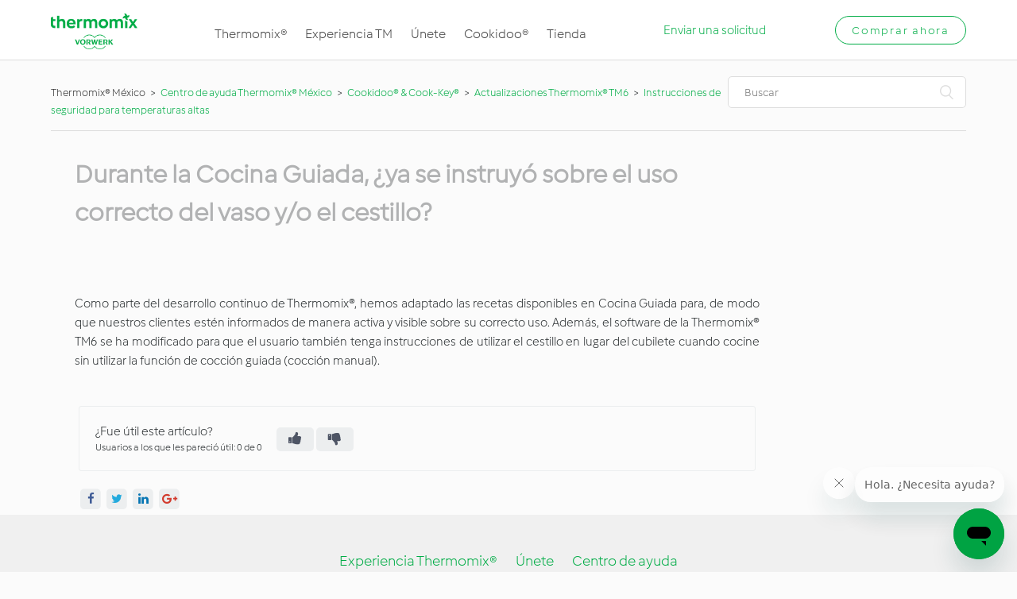

--- FILE ---
content_type: text/html; charset=utf-8
request_url: https://servicio.thermomix.mx/hc/es-419/articles/8889386807059-Durante-la-Cocina-Guiada-ya-se-instruy%C3%B3-sobre-el-uso-correcto-del-vaso-y-o-el-cestillo
body_size: 4383
content:
<!DOCTYPE html>
<html dir="ltr" lang="es-419">
<head>
  <meta charset="utf-8" />
  <!-- v26840 -->


  <title>Durante la Cocina Guiada, ¿ya se  instruyó sobre el uso correcto del vaso y/o el cestillo? &ndash; Thermomix® México</title>

  <meta name="csrf-param" content="authenticity_token">
<meta name="csrf-token" content="">

  <meta name="description" content="Como parte del desarrollo continuo de Thermomix®, hemos adaptado las recetas disponibles en Cocina Guiada para, de modo que nuestros..." /><meta property="og:image" content="https://servicio.thermomix.mx/hc/theming_assets/01KBNAD8FQNY42GX3BENV0BM3Y" />
<meta property="og:type" content="website" />
<meta property="og:site_name" content="Thermomix® México" />
<meta property="og:title" content="Durante la Cocina Guiada, ¿ya se  instruyó sobre el uso correcto del vaso y/o el cestillo?" />
<meta property="og:description" content=" 
Como parte del desarrollo continuo de Thermomix®, hemos adaptado las recetas disponibles en Cocina Guiada para, de modo que nuestros clientes estén informados de manera activa y visible sobre su ..." />
<meta property="og:url" content="https://servicio.thermomix.mx/hc/es-419/articles/8889386807059-Durante-la-Cocina-Guiada-ya-se-instruy%C3%B3-sobre-el-uso-correcto-del-vaso-y-o-el-cestillo" />
<link rel="canonical" href="https://servicio.thermomix.mx/hc/es-419/articles/8889386807059-Durante-la-Cocina-Guiada-ya-se-instruy%C3%B3-sobre-el-uso-correcto-del-vaso-y-o-el-cestillo">
<link rel="alternate" hreflang="es-419" href="https://servicio.thermomix.mx/hc/es-419/articles/8889386807059-Durante-la-Cocina-Guiada-ya-se-instruy%C3%B3-sobre-el-uso-correcto-del-vaso-y-o-el-cestillo">
<link rel="alternate" hreflang="x-default" href="https://servicio.thermomix.mx/hc/es-419/articles/8889386807059-Durante-la-Cocina-Guiada-ya-se-instruy%C3%B3-sobre-el-uso-correcto-del-vaso-y-o-el-cestillo">

  <link rel="stylesheet" href="//static.zdassets.com/hc/assets/application-f34d73e002337ab267a13449ad9d7955.css" media="all" id="stylesheet" />
    <!-- Entypo pictograms by Daniel Bruce — www.entypo.com -->
    <link rel="stylesheet" href="//static.zdassets.com/hc/assets/theming_v1_support-e05586b61178dcde2a13a3d323525a18.css" media="all" />
  <link rel="stylesheet" type="text/css" href="/hc/theming_assets/9059722/360001601214/style.css?digest=47098669801363">

  <link rel="icon" type="image/x-icon" href="/hc/theming_assets/01KBNAD8FQNY42GX3BENV0BM3Y">

    <script src="//static.zdassets.com/hc/assets/jquery-ed472032c65bb4295993684c673d706a.js"></script>
    <script async src="https://www.googletagmanager.com/gtag/js?id=G-Z36WFFZ45V"></script>
<script>
  window.dataLayer = window.dataLayer || [];
  function gtag(){dataLayer.push(arguments);}
  gtag('js', new Date());
  gtag('config', 'G-Z36WFFZ45V');
</script>


  <meta content="width=device-width, initial-scale=1.0, maximum-scale=1.0, user-scalable=0" name="viewport" />
<link rel="stylesheet" href="https://stackpath.bootstrapcdn.com/font-awesome/4.7.0/css/font-awesome.min.css">
  <script type="text/javascript" src="/hc/theming_assets/9059722/360001601214/script.js?digest=47098669801363"></script>
</head>
<body class="">
  
  
  

  <div class="header-wrapper">
    <header class="header">
        <div class="logo">
            <a title="Inicio" href="/hc/es-419">
            <img src="/hc/theming_assets/01KBNAD8FQNY42GX3BENV0BM3Y" alt="Logotipo">
            </a>
        </div>


        <div class="nav-wrapper">
            <div class="icon-menu iconmenunew"> Menú</div>
            <nav class="user-nav" id="user-nav">
                <a class="tmhl" href="https://thermomix.mx/">Thermomix®</a>
                <a class="tmhl" href="https://thermomix.mx/experiencia-culinaria-thermomix/">Experiencia TM</a>
                <a class="tmhl" href="https://thermomix.mx/unete-al-equipo/">Únete</a>
                <a class="tmhl" href="https://cookidoo.mx/foundation/es-MX">Cookidoo®</a>
                <a href="https://shop.thermomix.mx//">Tienda</a>
        </nav>
        </div>             
              <a class="submit-a-request" href="/hc/es-419/requests/new">Enviar una solicitud</a>  
      
        <a href="https://thermomix.mx/experiencia-culinaria-thermomix/" class="btnOutline-green">Comprar ahora </a>
      </div>

 
 
</header>
</div>

  <main role="main">
    <div class="container-divider"></div>
<div class="container">
  <nav class="sub-nav">
    <ol class="breadcrumbs">
  
    <li title="Thermomix® México">
      
        <a href="/hc/es-419">Thermomix® México</a>
      
    </li>
  
    <li title="Centro de ayuda Thermomix® México ">
      
        <a href="/hc/es-419/categories/360002774973-Centro-de-ayuda-Thermomix-M%C3%A9xico">Centro de ayuda Thermomix® México </a>
      
    </li>
  
    <li title="Cookidoo® &amp; Cook-Key®">
      
        <a href="/hc/es-419/sections/360006533433-Cookidoo-Cook-Key">Cookidoo® &amp; Cook-Key®</a>
      
    </li>
  
    <li title="Actualizaciones Thermomix® TM6">
      
        <a href="/hc/es-419/sections/360010484554-Actualizaciones-Thermomix-TM6">Actualizaciones Thermomix® TM6</a>
      
    </li>
  
    <li title="Instrucciones de seguridad para temperaturas altas ">
      
        <a href="/hc/es-419/sections/8888187765011-Instrucciones-de-seguridad-para-temperaturas-altas">Instrucciones de seguridad para temperaturas altas </a>
      
    </li>
  
</ol>

    <form role="search" class="search" data-search="" action="/hc/es-419/search" accept-charset="UTF-8" method="get"><input type="hidden" name="utf8" value="&#x2713;" autocomplete="off" /><input type="hidden" name="category" id="category" value="360002774973" autocomplete="off" />
<input type="search" name="query" id="query" placeholder="Buscar" aria-label="Buscar" /></form>
  </nav>

  <div class="article-container single-article" id="article-container">
    

    <article class="article">
      <header class="article-header">
        <h1 title="Durante la Cocina Guiada, ¿ya se  instruyó sobre el uso correcto del vaso y/o el cestillo?" class="article-title">
          Durante la Cocina Guiada, ¿ya se  instruyó sobre el uso correcto del vaso y/o el cestillo?
          
        </h1>
      </header>

      <section class="article-info">
        <div class="article-content">
          <div class="article-body"><p>&nbsp;</p>
<p class="wysiwyg-text-align-justify">Como parte del desarrollo continuo de Thermomix®, hemos adaptado las recetas disponibles en Cocina Guiada para, de modo que nuestros clientes estén informados de manera activa y visible sobre su correcto uso. Además, el software de la Thermomix® TM6 se ha modificado para que el usuario también tenga instrucciones de utilizar el cestillo en lugar del cubilete cuando cocine sin utilizar la función de cocción guiada (cocción manual).</p></div>

          <div class="article-attachments">
            <ul class="attachments">
              
            </ul>
          </div>
        </div>
      </section>

      <footer>
        <div class="article-footer">
          
          <div class="article-votes-wrapper">
           
          <div class="article-votes">
            <div class="article-votes-text-wrapper">
            <span class="article-votes-question">¿Fue útil este artículo?</span>
             <span>
              <small class="article-votes-count">
              <span class="article-vote-label">Usuarios a los que les pareció útil: 0 de 0</span>
            </small>
              </span>
            </div>
            <div class="article-votes-controls" role='radiogroup'>
              <a class="vote-btn article-vote article-vote-up" data-auth-action="signin" aria-selected="false" role="radio" rel="nofollow" title="Sí" href="https://vorwerkmexico.zendesk.com/access?brand_id=360001601214&amp;return_to=https%3A%2F%2Fservicio.thermomix.mx%2Fhc%2Fes-419%2Farticles%2F8889386807059-Durante-la-Cocina-Guiada-ya-se-instruy%25C3%25B3-sobre-el-uso-correcto-del-vaso-y-o-el-cestillo"></a>
              <a class="vote-btn article-vote article-vote-down" data-auth-action="signin" aria-selected="false" role="radio" rel="nofollow" title="No" href="https://vorwerkmexico.zendesk.com/access?brand_id=360001601214&amp;return_to=https%3A%2F%2Fservicio.thermomix.mx%2Fhc%2Fes-419%2Farticles%2F8889386807059-Durante-la-Cocina-Guiada-ya-se-instruy%25C3%25B3-sobre-el-uso-correcto-del-vaso-y-o-el-cestillo"></a>
            </div>
           
          </div>
        
          
          </div>
          <div class="article-share">
            <a href="https://www.facebook.com/share.php?title=Durante la Cocina Guiada, ¿ya se  instruyó sobre el uso correcto del vaso y/o el cestillo?&u=https://demohelpcenter.zendesk.com/hc/es-419/articles/8889386807059-Durante-la-Cocina-Guiada-ya-se-instruy%C3%B3-sobre-el-uso-correcto-del-vaso-y-o-el-cestillo">
            <span class="fa-stack"><i class="fa fa-square fa-stack-2x"></i><i class="fa fa-facebook fa-stack-1x fa-inverse"></i></span></a>
            <a href="https://twitter.com/share?text=Durante la Cocina Guiada, ¿ya se  instruyó sobre el uso correcto del vaso y/o el cestillo?&url=https://demohelpcenter.zendesk.com/hc/es-419/articles/8889386807059-Durante-la-Cocina-Guiada-ya-se-instruy%C3%B3-sobre-el-uso-correcto-del-vaso-y-o-el-cestillo">
              <span class="fa-stack"><i class="fa fa-square fa-stack-2x"></i><i class="fa fa-twitter fa-stack-1x fa-inverse"></i></span></a>
            <a href="https://www.linkedin.com/shareArticle?mini=true&source=Thermomix® México&title=Durante la Cocina Guiada, ¿ya se  instruyó sobre el uso correcto del vaso y/o el cestillo?&url=https://demohelpcenter.zendesk.com/hc/es-419/articles/8889386807059-Durante-la-Cocina-Guiada-ya-se-instruy%C3%B3-sobre-el-uso-correcto-del-vaso-y-o-el-cestillo">
            <span class="fa-stack"><i class="fa fa-square fa-stack-2x"></i><i class="fa fa-linkedin fa-stack-1x fa-inverse"></i></span></a>
            <a href="https://plus.google.com/share??url=https://demohelpcenter.zendesk.com/hc/es-419/articles/8889386807059-Durante-la-Cocina-Guiada-ya-se-instruy%C3%B3-sobre-el-uso-correcto-del-vaso-y-o-el-cestillo">
            <span class="fa-stack"><i class="fa fa-square fa-stack-2x"></i><i class="fa fa-google-plus fa-stack-1x fa-inverse"></i></span></a>
           </div>
          
        </div>
       

   
        <div class="article-return-to-top">
          <a href="#article-container">Regresar al inicio<span class="icon-arrow-up"></span></a>
        </div>
      </footer>

   
  </div>
</div>
  </main>

   <footer class="footer">
  <div class="footer-inner" align="center">
    					<div class="bottommenu">
                <div class="menufooter"  style="text-align:center">
									<a href="https://thermomix.mx/experiencia-culinaria-thermomix/">Experiencia Thermomix®</a>
                  <a href="https://thermomix.mx/unete-al-equipo/">Únete</a>
                  <a href="#">Centro de ayuda</a>
                  
	</div>						
                <div class="footerextrainfo" style="text-align:center">
                  <p>Contacta nuestro Centro de Servicio a Clientes</p>
                  <p>Lunes a Viernes de 9:00 a 18:00 hrs GMT-6</p>					
									<p class="phonenum">800 200 1121</p>
					</div>
    <div class="footer-language-selector">
      
    </div>
  </footer>


  <!-- / -->

  
  <script src="//static.zdassets.com/hc/assets/es-419.13893ddcb35ae3eb78a7.js"></script>
  

  <script type="text/javascript">
  /*

    Greetings sourcecode lurker!

    This is for internal Zendesk and legacy usage,
    we don't support or guarantee any of these values
    so please don't build stuff on top of them.

  */

  HelpCenter = {};
  HelpCenter.account = {"subdomain":"vorwerkmexico","environment":"production","name":"Thermomix® México "};
  HelpCenter.user = {"identifier":"da39a3ee5e6b4b0d3255bfef95601890afd80709","email":null,"name":"","role":"anonymous","avatar_url":"https://assets.zendesk.com/hc/assets/default_avatar.png","is_admin":false,"organizations":[],"groups":[]};
  HelpCenter.internal = {"asset_url":"//static.zdassets.com/hc/assets/","web_widget_asset_composer_url":"https://static.zdassets.com/ekr/snippet.js","current_session":{"locale":"es-419","csrf_token":null,"shared_csrf_token":null},"usage_tracking":{"event":"article_viewed","data":"[base64]","url":"https://servicio.thermomix.mx/hc/activity"},"current_record_id":"8889386807059","current_record_url":"/hc/es-419/articles/8889386807059-Durante-la-Cocina-Guiada-ya-se-instruy%C3%B3-sobre-el-uso-correcto-del-vaso-y-o-el-cestillo","current_record_title":"Durante la Cocina Guiada, ¿ya se  instruyó sobre el uso correcto del vaso y/o el cestillo?","current_text_direction":"ltr","current_brand_id":360001601214,"current_brand_name":"Servicio a Clientes Thermomix® México","current_brand_url":"https://vorwerkmexico.zendesk.com","current_brand_active":true,"current_path":"/hc/es-419/articles/8889386807059-Durante-la-Cocina-Guiada-ya-se-instruy%C3%B3-sobre-el-uso-correcto-del-vaso-y-o-el-cestillo","show_autocomplete_breadcrumbs":true,"user_info_changing_enabled":false,"has_user_profiles_enabled":true,"has_end_user_attachments":true,"user_aliases_enabled":false,"has_anonymous_kb_voting":false,"has_multi_language_help_center":true,"show_at_mentions":false,"embeddables_config":{"embeddables_web_widget":true,"embeddables_help_center_auth_enabled":false,"embeddables_connect_ipms":false},"answer_bot_subdomain":"static","gather_plan_state":"subscribed","has_article_verification":true,"has_gather":true,"has_ckeditor":false,"has_community_enabled":false,"has_community_badges":true,"has_community_post_content_tagging":false,"has_gather_content_tags":true,"has_guide_content_tags":true,"has_user_segments":true,"has_answer_bot_web_form_enabled":false,"has_garden_modals":false,"theming_cookie_key":"hc-da39a3ee5e6b4b0d3255bfef95601890afd80709-2-preview","is_preview":false,"has_search_settings_in_plan":true,"theming_api_version":1,"theming_settings":{"brand_color":"rgba(0, 172, 70, 1)","brand_text_color":"rgba(254, 255, 254, 1)","text_color":"rgba(35, 40, 42, 1)","link_color":"rgba(0, 172, 70, 1)","background_color":"rgba(255, 255, 255, 1)","heading_font":"-apple-system, BlinkMacSystemFont, 'Segoe UI', Helvetica, Arial, sans-serif","text_font":"-apple-system, BlinkMacSystemFont, 'Segoe UI', Helvetica, Arial, sans-serif","logo":"/hc/theming_assets/01KBNAD8FQNY42GX3BENV0BM3Y","favicon":"/hc/theming_assets/01KBNAD8FQNY42GX3BENV0BM3Y","homepage_background_image":"/hc/theming_assets/01KBNAD92SZ1N96NX87BE75EBW","community_background_image":"/hc/theming_assets/01K8XRJK9FZT5R2N83HPKF0BFQ","community_image":"/hc/theming_assets/01K8XRJK9FZT5R2N83HPKF0BFQ","show_generative_answers":false},"has_pci_credit_card_custom_field":true,"help_center_restricted":false,"is_assuming_someone_else":false,"flash_messages":[],"user_photo_editing_enabled":true,"user_preferred_locale":"es-mx","base_locale":"es","login_url":"https://vorwerkmexico.zendesk.com/access?brand_id=360001601214\u0026return_to=https%3A%2F%2Fservicio.thermomix.mx%2Fhc%2Fes-419%2Farticles%2F8889386807059-Durante-la-Cocina-Guiada-ya-se-instruy%25C3%25B3-sobre-el-uso-correcto-del-vaso-y-o-el-cestillo","has_alternate_templates":true,"has_custom_statuses_enabled":true,"has_hc_generative_answers_setting_enabled":true,"has_generative_search_with_zgpt_enabled":false,"has_suggested_initial_questions_enabled":false,"has_guide_service_catalog":true,"has_service_catalog_search_poc":false,"has_service_catalog_itam":false,"has_csat_reverse_2_scale_in_mobile":false,"has_knowledge_navigation":false,"has_unified_navigation":false,"has_unified_navigation_eap_access":false,"has_csat_bet365_branding":false,"version":"v26840","dev_mode":false};
</script>

  
  <script src="//static.zdassets.com/hc/assets/moment-3b62525bdab669b7b17d1a9d8b5d46b4.js"></script>
  <script src="//static.zdassets.com/hc/assets/hc_enduser-be182e02d9d03985cf4f06a89a977e3d.js"></script>
  
  
</body>
</html>

--- FILE ---
content_type: text/css; charset=utf-8
request_url: https://servicio.thermomix.mx/hc/theming_assets/9059722/360001601214/style.css?digest=47098669801363
body_size: 15796
content:
@charset "UTF-8";select,textarea{width:100%;outline:0}.btnOutline-green,.button,[role=button]{cursor:pointer;display:inline-block;text-align:center}.blocks-list,ul{list-style:none}*,.blocks-item,input{box-sizing:border-box}.vote a,input,select,textarea{outline:0}.article-meta,.form-field textarea,.status-label,.user-avatar{vertical-align:middle}.comment-body,.post-content{font-family:-apple-system, BlinkMacSystemFont, 'Segoe UI', Helvetica, Arial, sans-serif;line-height:1.6}.comment-body,.profile-activity-description,.profile-contribution,.profile-header .basic-info,.profile-header .description{-moz-hyphens:auto;-ms-hyphens:auto;-webkit-hyphens:auto;word-break:break-word}#couldntfind,#getintouch{background:#f2faf5;padding:60px 0}#couldntfind a,#user #user-name:hover,.striped-list-title:active,.striped-list-title:focus,.striped-list-title:hover,a:active,a:focus,a:hover{text-decoration:underline}@font-face{font-family:VorwerkBold;src:url("/hc/theming_assets/01KBNAD7F3CYEC10K3KE7RVFT4") format("woff");font-weight:400}@font-face{font-family:VorwerkRegular;src:url("/hc/theming_assets/01KBNAD7G9KRXSN4YCHX2QN4NX") format("woff");font-weight:400}@font-face{font-family:VorwerkLight;src:url("/hc/theming_assets/01KBNAD7C4XE5ZYM0DKR46132K") format("woff");font-weight:400}body{background-color:#fbfbfb;color:rgba(35, 40, 42, 1);font-family:VorwerkLight,Roboto,-apple-system, BlinkMacSystemFont, 'Segoe UI', Helvetica, Arial, sans-serif;font-size:15px;font-weight:400;line-height:1.5;-webkit-font-smoothing:antialiased}h1,h2,h3,h4,h5,h6{font-family:VorwerkLight,Roboto,-apple-system, BlinkMacSystemFont, 'Segoe UI', Helvetica, Arial, sans-serif;font-weight:400;margin-top:0}h1{font-size:32px}h2{font-size:22px}h3{font-size:18px;font-weight:600}.recent-activity-item-parent,h4{font-size:16px}a{color:rgba(0, 172, 70, 1);text-decoration:none}input,textarea{color:#000;font-size:14px}input{font-weight:300;max-width:100%;transition:border .12s ease-in-out}.form-field input:focus,.form-field input[type=text]:focus,.request-main .form-field.comment-ccs>ul[data-hc-focus=true],input:focus,select:focus,textarea:focus{border:1px solid}.button-large[disabled],.status-label-closed,input[disabled],input[type=submit][disabled]{background-color:#ddd}select{-webkit-appearance:none;-moz-appearance:none;background:url(/hc/theming_assets/01KBNAD7B2R4NEYS707EXHYRY4) right 10px center no-repeat #fff;border:1px solid #ddd;border-radius:4px;padding:8px 30px 8px 10px;color:#555}select::-ms-expand{display:none}textarea{border:1px solid #ddd;border-radius:2px;resize:vertical;padding:10px}.container,.error-page{max-width:1160px;margin:0 auto;padding:0 5%}.container-divider{border-top:1px solid #ddd;margin-bottom:20px}ul{margin:0;padding:0}.dropdown-toggle::after{color:inherit}.btnOutline-green{letter-spacing:.125em;padding:7px 20px 6px;font-size:14px;-webkit-transition:.3s;transition:.3s;box-shadow:0 -2px 0 transparent;border-radius:50px;text-decoration:none;border:1px solid}.btnOutline-green:hover{color:#fff;text-shadow:0 0 2px rgba(0,0,0,.1);text-decoration:none}.button,[role=button]{border:1px solid;border-radius:4px;color:rgba(0, 172, 70, 1);font-size:12px;line-height:2.34;margin:0;padding:0 20px;transition:background-color .12s ease-in-out,border-color .12s ease-in-out,color .15s ease-in-out;user-select:none;white-space:nowrap;width:100%;-webkit-touch-callout:none}.article-list-item a:active,.article-list-item a:focus,.article-list-item a:hover,.article-vote:active,.article-vote:focus,.button::after,.comment-attachments a,.comment-callout a,.homepage-promoted-articles .promoted-articles-item a:active,.homepage-promoted-articles .promoted-articles-item a:focus,.homepage-promoted-articles .promoted-articles-item a:hover,.search-result-meta-count::before,.search-result-votes::before,.share a:hover::before,.single-article .related-articles ul li a:hover,.vote-down:hover::before,.vote-up:hover::before,.vote-voted::before,[role=button]::after,table.my-activities-table .striped-list-title{color:rgba(0, 172, 70, 1)}.article-unsubscribe,.button:active,.button:focus,.button:hover,.button[aria-selected=true],.sidenav-item.current-article,.sidenav-item:hover,[role=button]:active,[role=button]:focus,[role=button]:hover,[role=button][aria-selected=true]{background-color:rgba(0, 172, 70, 1);color:rgba(254, 255, 254, 1);text-decoration:none}.article-unsubscribe:hover,.button[aria-selected=true]:active,.button[aria-selected=true]:focus,.button[aria-selected=true]:hover,.community-follow [role=button][aria-selected=true]:hover,[role=button][aria-selected=true]:active,[role=button][aria-selected=true]:focus,[role=button][aria-selected=true]:hover{background-color:darken(rgba(0, 172, 70, 1),20%);border-color:darken(rgba(0, 172, 70, 1),20%)}.button[data-disabled],[role=button][data-disabled]{cursor:default}.button-large,input[type=submit]{background-color:rgba(0, 172, 70, 1);border:0;border-radius:4px;color:rgba(254, 255, 254, 1);font-size:14px;font-weight:400;line-height:2.72;min-width:190px;padding:0 1.9286em;height:48px}.button-secondary,.form-field input{border:1px solid #ddd}.button-secondary,.form footer a,.form-field p,.table th,.table th a{color:lighten(rgba(35, 40, 42, 1),20%)}.button-large:active,.button-large:focus,.button-large:hover,.pri-button:hover,input[type=submit]:active,input[type=submit]:focus,input[type=submit]:hover{background-color:#0a853b}.button-secondary:active,.button-secondary:focus,.button-secondary:hover{color:rgba(35, 40, 42, 1);border:1px solid #ddd;background-color:darken(rgba(255, 255, 255, 1),3%)}.table{width:100%;table-layout:fixed}.table th,.table th a{font-size:13px;font-weight:300;text-align:left}[dir=rtl] .table th,[dir=rtl] .table th a{text-align:right}.table tr{border-bottom:1px solid #ddd;display:block;padding:20px 0}.article-content .accordion-content h1.selected+.csc-textpic-text,.meta-group,.request-main .comment-ccs,.request-main .comment-fields.shown,.request-main .comment-form-controls,.requests .requests-table-info,.requests .requests-table-meta,.requests-table-toolbar .request-filter,.subscriptions-table td:last-child,.table td{display:block}.form{max-width:650px}.form-field~.form-field,.profile-activity-list{margin-top:25px}.form-field label{display:block;font-size:13px;margin-bottom:5px}.form-field input{border-radius:4px;padding:10px;width:100%}.form-field input[type=text]{border:1px solid #ddd;border-radius:4px}.form-field input[type=checkbox]{width:auto}.form-field .nesty-input{border-radius:4px;height:40px;line-height:40px;outline:0;vertical-align:middle}.form-field .nesty-input:focus{border:1px solid;text-decoration:none}.form-field input[type=checkbox]+label{margin:0 0 0 10px}.form-field.required>label::after{content:"*";color:red;margin-left:2px}.form-field p{font-size:12px;margin:5px 0}[data-loading=true] input,[data-loading=true] textarea{background:url(/hc/theming_assets/01KBNAD7E7PDS56NCN4CQMGAN9) 99% 50%/16px 16px no-repeat}.form footer{margin-top:40px;padding-top:30px}.form footer a{cursor:pointer;margin-right:15px}.form .suggestion-list,.requests-table-toolbar .request-filter-label{font-size:13px;margin-top:30px}.form .suggestion-list label{border-bottom:1px solid #ddd;display:block;padding-bottom:5px}.form .suggestion-list li{padding:10px 0}.article-body a:visited,.comment-body a:visited,.form .suggestion-list li a:visited,.post-body a:visited,.striped-list-title:visited{color:darken(rgba(0, 172, 70, 1),20%)}.header{max-width:1160px;margin:0 auto;padding:0 5%;position:relative;align-items:center;display:flex;height:75px;justify-content:space-between}.logo img{max-height:45px;margin-top:10px}.user-nav{display:inline-block;position:absolute;white-space:nowrap}.user-nav[aria-expanded=true]{background-color:#fff;box-shadow:0 0 4px 0 rgba(0,0,0,.15),0 4px 10px 0 rgba(0,0,0,.1);border:1px solid #ddd;right:0;left:0;top:71px;z-index:1}.collapsible-sidebar-title::after,.hero-inner,.search::before{top:50%;transform:translateY(-50%)}.user-nav[aria-expanded=true]>a{display:block;margin:20px}.nav-wrapper a{border:0 solid #fff;color:rgba(0, 172, 70, 1);display:none;font-size:16px!important;width:auto;text-decoration:none;border-bottom:3px;padding:10px 10px 0;height:100%;color:#444}.breadcrumbs li,.footer a,.footer-language-selector,.no-activities,.upload-dropzone span{color:lighten(rgba(35, 40, 42, 1),20%)}.my-activities-sub-nav li[aria-selected=true],.nav-wrapper a:hover{border-color:rgba(0, 172, 70, 1)}[dir=rtl] .nav-wrapper a{padding:0 0 0 20px}.nav-wrapper a:active,.nav-wrapper a:focus,.nav-wrapper a:hover{background-color:transparent;color:rgba(0, 172, 70, 1);text-decoration:none;border-style:solid}#getintouch a,.comment-mark-as-solved,.nav-wrapper a.login,.pagination *,.recent-activity-item-comment::before,.request-details .request-collaborators,.share a,.share li,.user-info{display:inline-block}.nav-wrapper .icon-menu{display:inline-block;margin-right:10px;color:rgba(0, 172, 70, 1)}[dir=rtl] .comment-avatar,[dir=rtl] .nav-wrapper .icon-menu,[dir=rtl] .profile-activity-header .user-avatar,[dir=rtl] .profile-avatar,[dir=rtl] .profile-stats .stat-label{margin-left:10px;margin-right:0}#article-comments ul.comment-list,.article-content .accordion-content h1:not(selected)+.csc-textpic-text,.comment-ccs,.my-activities-table thead,.request-main .comment-fields,.request-main .comment-show-container.hidden,.request-main .request-submit-comment,.request-main input#mark_as_solved,.requests .requests-table thead,.section-subscribe .dropdown-toggle::after,.striped-list-count-item:last-child::after,.user-info .dropdown-toggle::after{display:none}.avatar,.postfooter li,.user-avatar{display:inline-block}.user-info>[role=button]{border:0;color:rgba(0, 172, 70, 1);min-width:0;padding:0;white-space:nowrap}.user-info>[role=button]:hover{color:rgba(0, 172, 70, 1);background-color:transparent}.user-info>[role=button]::after{color:rgba(0, 172, 70, 1);padding-right:15px}[dir=rtl] .user-info>[role=button]::after{padding-left:15px;padding-right:0}#user #user-name{display:none;font-size:14px}.user-avatar{height:25px;width:25px;border-radius:50%}.avatar{position:relative}.avatar img{height:40px;width:40px}.avatar .icon-agent::before{background-color:rgba(0, 172, 70, 1);border:2px solid #fff;border-radius:50%;bottom:-4px;color:rgba(254, 255, 254, 1);content:"\1F464";font-size:14px;height:14px;line-height:14px;position:absolute;right:-2px;text-align:center;width:14px}[dir=rtl] .search::before,form.search::before{right:15px;left:auto}.copyright,.cwimg,[dir=rtl] .comment-sorter{float:left}.cwi{float:left;padding:6px 10px;font-size:10px}.postfooter,.requests-table-toolbar+.requests-search-info+.requests{margin-top:20px}.postfooter li{float:left;padding:0 16px}.footer{border-top:1px solid #ddd;background-color:#f0f0f0}.bottommenu{width:50%;margin:0 auto}.footer .menufooter{font-size:18px;margin-top:15px}.footer .menufooter a{color:rgba(0, 172, 70, 1);padding:10px}.footer .menufooter a:hover{color:gray;text-decoration:underline}.footer-inner{max-width:1160px;margin:0 auto;padding:0 5%;display:flex;justify-content:space-between}@media (min-width:1160px){.container,.error-page,.header{padding:0;width:90%}.footer-inner{padding:30px 0 0;width:90%}}.footer-language-selector{display:inline-block;font-weight:300}.breadcrumbs{margin:0 0 15px;padding:0}.cat-hero,.hero,.search-hero{background-size:cover;padding:0 20px;width:100%;text-align:center}.breadcrumbs li{display:inline;font-weight:300;font-size:13px;max-width:450px;overflow:hidden;text-overflow:ellipsis}.breadcrumbs li+li::before{content:">";margin:0 4px}.breadcrumbs li a:visited{color:rgba(0, 172, 70, 1)}.requests .requests-table .requests-link,.search{position:relative}.search input[type=search]{border:1px solid #ddd;box-sizing:border-box;color:#999;height:40px;-webkit-appearance:none;width:100%}[dir=rtl] .search input[type=search]{padding-right:40px;padding-left:20px}.search input[type=search]:focus{border:1px solid;color:#555}.search::before{background-color:#fff;color:#ddd;content:"\1F50D";font-size:18px;position:absolute;left:15px}.article-vote:hover,.blocks-item:active,.blocks-item:focus,.blocks-item:hover,.community-follow [role=button]:hover,.pagination-current,.status-label-featured,.status-label-official,.status-label-pinned{background-color:rgba(0, 172, 70, 1)}.search-full input[type=search]{border:1px solid #fff}.hero{background-position:top center;height:400px}.cat-hero{background-position:center;height:300px}.search-hero{background-position:top center;height:400px;margin-bottom:20px!important}@media (min-width:300px){.hero{background-image:url(/hc/theming_assets/01K8XR9ATP6M5KA7M43MQQ669N)}.cat-hero{background-image:url(/hc/theming_assets/01K8XR9ATP6M5KA7M43MQQ669N)}.search-hero{background-image:url(/hc/theming_assets/01KBNAD6YN3M03RB8VGWARQYAX)}}@media (min-width:500px){.hero{background-image:url(/hc/theming_assets/01K8XR9ATP6M5KA7M43MQQ669N)}.cat-hero{background-image:url(/hc/theming_assets/01K8XR9ATP6M5KA7M43MQQ669N)}.search-hero{background-image:url(/hc/theming_assets/01KBNAD7FW8DJ0D575Y3HM21CV)}}.hero-inner{position:relative;max-width:610px;margin:0 auto}.page-header{display:flex;flex-direction:column;flex-wrap:wrap;justify-content:space-between;margin:10px 0}.page-header .section-subscribe{flex-shrink:0;margin-bottom:10px}.page-header h1{flex-grow:1;margin-bottom:10px}.page-header-description{font-style:italic;font-weight:300;margin:0 0 30px;word-break:break-word}.article-title .icon-lock::before,.page-header .icon-lock::before{content:"\1F512";font-size:20px;position:relative;left:-5px;vertical-align:baseline}.sub-nav{display:flex;flex-direction:column;justify-content:space-between;margin-bottom:30px;min-height:50px;padding-bottom:15px}.sub-nav input[type=search]::after{font-size:15px}.blocks-list{display:flex;flex-wrap:wrap;justify-content:flex-start;padding:0}.blocks-item{border:1px solid;border-radius:4px;color:rgba(0, 172, 70, 1);display:flex;flex:1 0 340px;flex-direction:column;justify-content:center;margin:0 0 30px;max-width:100%;text-align:center}.blocks-item:active *,.blocks-item:focus *,.blocks-item:hover *{color:rgba(254, 255, 254, 1);text-decoration:none}.blocks-item-internal{background-color:transparent;border:1px solid #ddd}.blocks-item-internal .icon-lock::before{content:"\1F512";font-size:15px;bottom:5px;position:relative}.blocks-item-internal a,.collapsible-nav-list li[aria-selected=true] a,.section-tree-title a{color:rgba(35, 40, 42, 1)}.blocks-item-link{color:rgba(0, 172, 70, 1);padding:20px 30px}.article-comment-count:hover,.article-return-to-top a:focus,.article-return-to-top a:hover,.blocks-item-link:active,.blocks-item-link:focus,.blocks-item-link:hover,.post-comment-count:hover,.share a:hover,.status-label:active,.status-label:focus,.status-label:hover,.vote a:active,.vote a:focus,.vote a:hover{text-decoration:none}.article-body>p:last-child,.attachments .attachment-item:last-child,.blocks-item-title,.community-header h4,.single-article .article-header h1{margin-bottom:0}.blocks-item-description{font-weight:300;margin:0}.blocks-item-description:not(:empty),.comment .status-label:not(.status-label-official),.comment-attachments,.comment-ccs+textarea,.post-to-community,.profile-stats-activity .stat:first-child{margin-top:10px}.request-breadcrumbs,.section{margin-bottom:40px}.recent-activity-header,.section h2{margin-bottom:10px;text-align:center}.promoted-articles{display:flex;flex-direction:column;flex-wrap:wrap}.article,.comment-meta,.promoted-articles-item{flex:1 0 auto}.my-activities-table td:last-child,.my-activities-table th:last-child,.promoted-articles-item:nth-child(3n){padding-right:0}.promoted-articles-item a{border-bottom:1px solid #ddd;color:rgba(35, 40, 42, 1);display:block;padding:15px 0}.promoted-articles-item:last-child a,.request-details:last-child{border:0}.community,.status-label-pending{text-align:center}.community-image{min-height:300px;background-image:url(/hc/theming_assets/01K8XRJK9FZT5R2N83HPKF0BFQ);background-position:center;background-repeat:no-repeat;max-width:100%}.activity,.community{border-top:1px solid #ddd;padding:30px 0}.not-article .article,.recent-activity-list,.striped-list{padding:0}.recent-activity-item{border-bottom:1px solid #ddd;overflow:auto;padding:20px 0}.recent-activity-item-link,.recent-activity-item-parent{margin:6px 0;color:rgba(35, 40, 42, 1);display:inline-block;width:100%}.recent-activity-item-link{font-size:14px;font-weight:300}.recent-activity-item-meta{margin:15px 0 0;float:none}.recent-activity-item-comment,.recent-activity-item-time{color:lighten(rgba(35, 40, 42, 1),20%);display:inline-block;font-size:13px;font-weight:300}.recent-activity-item-comment{padding-left:5px}[dir=rtl] .recent-activity-item-comment{padding:0 5px 0 0}.recent-activity-item-comment span::before{color:rgba(0, 172, 70, 1);content:"\1F4AC";display:inline-block;font-size:15px;padding-right:3px}[dir=rtl] .recent-activity-item-comment span::before{padding-left:3px}.recent-activity-controls{padding-top:15px}.category-container,.section-container{display:flex;justify-content:flex-end}@media (min-width:1024px){body>main{min-height:65vh}.table td,.table th{padding:20px 30px}.hero{background-image:url(/hc/theming_assets/01K8XR9ATP6M5KA7M43MQQ669N)}.cat-hero{background-image:url(/hc/theming_assets/01K8XR9ATP6M5KA7M43MQQ669N)}.search-hero{background-image:url(/hc/theming_assets/01K8XR9ATP6M5KA7M43MQQ669N)}.page-header-description{flex-basis:100%}.promoted-articles{flex-direction:row}.promoted-articles-item{flex:0 0 auto;width:32%}[dir=rtl] .promoted-articles-item{padding:0 0 0 30px}.promoted-articles-item:last-child a{border-bottom:1px solid #ddd}.category-content{flex:0 0 80%}}.request-container,.search-results,.section-tree{display:flex;flex-direction:column;flex-wrap:wrap;justify-content:space-between}.section-tree .section{flex:initial}.section-tree .icon-lock::before{vertical-align:baseline}.section-tree .see-all-articles{padding:5px 12px;margin-right:20px;border:1px solid #009a3d;border-radius:5px;color:#009a3d}.section-tree .see-all-articles:hover{padding:5px 12px;margin-right:20px;border:1px solid #087034;border-radius:5px;color:#087034;background:#fff;text-decoration:none}.article-list-item{width:50%;flex-basis:400px;flex-grow:1;margin-right:20px;padding:5px 0}.article-list-item a{vertical-align:top}.article-list-item img.thumb{float:left;margin-right:10px}.icon-star::before{color:rgba(0, 172, 70, 1);font-size:18px}.category-content,.search-results-column,.section-content{flex:1}.article-container,.collapsible-nav-list,.post-container{display:flex;flex-direction:column}.article-header{align-items:flex-start;display:flex;flex-direction:column;flex-wrap:wrap;justify-content:space-between;margin-bottom:40px;margin-top:20px}.article-author{margin-bottom:10px}.article [role=button]{flex-shrink:0;width:100%}.article-info{max-width:100%}.article-meta{display:inline-block;margin-left:10px}.article-body img,.comment-body img,.post-body img{height:auto;max-width:100%}.article-body ol,.article-body ul,.comment-body ol,.comment-body ul,.post-body ol,.post-body ul{padding-left:20px;list-style-position:outside;margin:20px 0 20px 20px}[dir=rtl] .article-body ol,[dir=rtl] .article-body ul,[dir=rtl] .comment-body ol,[dir=rtl] .comment-body ul,[dir=rtl] .post-body ol,[dir=rtl] .post-body ul{padding-right:20px;padding-left:0;margin-left:0;margin-right:20px}.article-body li>ol,.article-body li>ul,.article-body ol>ol,.article-body ol>ul,.article-body ul>ol,.article-body ul>ul,.article-relatives>:last-child,.comment-body li>ol,.comment-body li>ul,.comment-body ol>ol,.comment-body ol>ul,.comment-body ul>ol,.comment-body ul>ul,.post-body li>ol,.post-body li>ul,.post-body ol>ol,.post-body ol>ul,.post-body ul>ol,.post-body ul>ul,.profile-header .basic-info .name,.search-result-breadcrumbs{margin:0}.article-body ul,.comment-body ul,.post-body ul{list-style-type:disc}.article-body code,.comment-body code,.post-body code{background:darken(rgba(255, 255, 255, 1),3%);border:1px solid #ddd;border-radius:3px;padding:0 5px;margin:0 2px}.article-body pre,.comment-body pre,.post-body pre{background:darken(rgba(255, 255, 255, 1),3%);border:1px solid #ddd;border-radius:3px;padding:10px 15px;overflow:auto;white-space:pre}.article-body blockquote,.comment-body blockquote,.post-body blockquote{border-left:1px solid #ddd;color:lighten(rgba(35, 40, 42, 1),20%);font-style:italic;padding:0 15px}.article-content{line-height:1.6;margin:40px 0;word-wrap:break-word}.article-content td{border:1px solid #666;padding:5px}.article-content .accordion-content h1:before{content:"â–¶";font-size:11px;line-height:20px;display:block;position:absolute;width:20px;height:20px;left:6px}.article-content .accordion-content h1.selected:before{content:"â–¼";font-size:14px}.article-content .accordion-content h1{position:relative;font-size:18px;line-height:20px;font-weight:bolder;padding:5px 5px 5px 20px;border-radius:5px;background-color:#eee;cursor:pointer;box-shadow:1px 1px 2px #999}.article-content .accordion-content h1:hover{background-color:#fff;box-shadow:1px 1px 1px #eee}.article-content th{border:1px solid #666;padding:5px;background-color:#ccc}.article-footer,.post-footer{align-items:center;display:flex;justify-content:space-between;padding-bottom:20px}.article-comment-count,.post-comment-count{color:lighten(rgba(35, 40, 42, 1),20%);font-weight:300}.article-comment-count .icon-comments,.post-comment-count .icon-comments{color:rgba(0, 172, 70, 1);content:"\1F4AC";display:inline-block;font-size:18px;padding:5px}.article-sidebar{border-bottom:1px solid #ddd;border-top:1px solid #ddd;flex:1 0 auto;margin-bottom:20px;padding:0}.recent-articles li,.related-articles li,.requests-page .sub-nav,section.article-sidebar li{margin-bottom:15px}section.article-sidebar a{color:#333}section.article-sidebar a:hover{color:#009a3d}.article-relatives{border-top:1px solid #ddd;display:flex;flex-direction:column;padding:20px 0}.article-relatives>*{flex:1 0 auto;margin-right:0}.article-votes{border-top:1px solid #ddd;padding:30px 0;text-align:center}.article-vote{background:0 0;border:1px solid;color:rgba(0, 172, 70, 1);margin:10px 5px;min-width:90px;width:auto}.article-return-to-top,.comment-overview,.search-results-list>li:first-child{border-top:1px solid #ddd}.article-vote::before{font-size:8px;margin-right:10px}[dir=rtl] .article-vote::before,[dir=rtl] .profile-section .private-activity::before{margin-right:0;margin-left:10px}.article-vote::after{content:attr(title)}.article-vote:hover{background-color:#95c11c}.article-vote:hover::after,.article-vote:hover::before,.article-vote[aria-selected=true]::after,.article-vote[aria-selected=true]::before{color:rgba(254, 255, 254, 1)}.article-vote-up::before,.icon-check::before{content:"\2713"}.article-vote-down::before,.collapsible-nav[aria-expanded=true] li[aria-selected=true]::after,.collapsible-sidebar[aria-expanded=true] .collapsible-sidebar-title::after,.icon-close::before{content:"\2715"}.article-more-questions{margin:10px 0 20px;text-align:center}.article-return-to-top a{color:rgba(35, 40, 42, 1);display:block;padding:20px 0}.article-return-to-top .icon-arrow-up::before{font-size:16px;margin-left:5px}.comment-avatar,.subscriptions-table .user-avatar,[dir=rtl] .article-return-to-top .icon-arrow-up::before{margin-right:10px}.sidenav-title{font-size:15px;position:relative}.sidenav-item{border-radius:4px;color:rgba(35, 40, 42, 1);display:block;font-weight:300;margin-bottom:10px;padding:10px}.comment-callout,.comment-sorter a,.share a::before,.vote-sum{color:lighten(rgba(35, 40, 42, 1),20%)}.recent-articles h3,.related-articles h3{font-size:15px;margin:20px 0}.attachments .attachment-item{padding-left:20px;position:relative;margin-bottom:10px}.attachments .attachment-item::before{color:rgba(35, 40, 42, 1);content:"\1F4CE";font-size:15px;left:0;position:absolute;top:5px}[dir=rtl] .attachments .attachment-item{padding-left:0;padding-right:20px}[dir=rtl] .attachments .attachment-item::before{left:auto;right:0}.share{padding:0;white-space:nowrap}.comment,.comment-overview,.search-results-list>li{padding:20px 0;border-bottom:1px solid #ddd}.share a{border-radius:50%;height:25px;line-height:25px;overflow:hidden;width:25px}.share a::before{display:block;font-size:23px;text-align:center;width:100%}.icon-twitter::before,.share-twitter::before{content:"\e901"}.icon-facebook::before,.share-facebook::before{content:"\e903"}.icon-linkedin::before,.share-linkedin::before{content:"\e900"}.icon-googleplus-::before,.share-googleplus::before{content:"\e902"}.comment-heading{margin-bottom:5px;margin-top:0}.collapsible-sidebar-title,.comment-overview p,.submit-request-form.form footer{margin-top:0}.comment-callout{display:inline-block;font-weight:300;font-size:13px;margin-bottom:0}.comment-sorter{display:inline-block;float:right}.comment-sorter a{font-weight:300;font-size:13px;text-decoration:none}.comment-wrapper{display:flex;position:relative}.comment-wrapper.comment-official{border:1px solid;padding:40px 20px 20px}.comment-info,.post-info{min-width:0;padding-right:20px;width:100%}[dir=rtl] .comment-info,[dir=rtl] .post-info{padding-right:0;padding-left:20px}.comment-author{align-items:flex-end;display:flex;flex-wrap:wrap;margin-bottom:20px}.comment-labels{flex-basis:100%}.comment-form{display:flex;padding-top:30px;word-wrap:break-word}.comment-container,.community-follow .dropdown,.profile-section,.request-attachments dd,.request-attachments dt,.request-title,.requests-search,.requests-table-toolbar .request-table-filter{width:100%}.comment-form-controls{display:none;margin-top:10px;text-align:left}.actions,.community-footer,.post-sidebar,.striped-list-number,.vote{text-align:center}.comment-form-controls input[type=submit],.requests-table-toolbar+.requests-search-info,.search-result-description{margin-top:15px}.comment-form-controls input[type=checkbox],[dir=rtl] .search-result-meta-count,[dir=rtl] .search-result-votes{margin-right:5px}.comment-form-controls input[type=checkbox] [dir=rtl],[dir=ltr] .search-result-meta-count,[dir=ltr] .search-result-votes{margin-left:5px}.vote{display:inline-block;width:35px}.vote-sum{display:block;margin:3px 0}[dir=rtl] .vote-sum{direction:ltr;unicode-bidi:bidi-override}.vote-down::before,.vote-up::before{color:lighten(rgba(35, 40, 42, 1),20%);font-size:24px}.icon-arrow-up::before,.vote-up::before{content:"\2B06"}.icon-arrow-down::before,.vote-down::before{content:"\2B07"}.vote-voted:hover::before{color:darken(rgba(0, 172, 70, 1),20%)}.actions{flex-shrink:0}.actions .dropdown-toggle{font-size:0;margin:15px 0}.actions .dropdown-toggle:active::before,.actions .dropdown-toggle:focus::before,.actions .dropdown-toggle:hover::before{background-color:darken(rgba(255, 255, 255, 1),3%)}.actions .dropdown-toggle::before{background-color:transparent;border-radius:50%;color:lighten(rgba(35, 40, 42, 1),20%);content:"\2699";display:block;font-size:13px;margin:auto;padding:5px}.community-hero{background-image:url(/hc/theming_assets/01K8XRJK9FZT5R2N83HPKF0BFQ);margin-bottom:10px}.community-footer{padding-top:50px}.community-activity,.community-featured-posts{padding-top:40px;width:100%}.community-header,.how-we-are-doing,.post-avatar,.section-tree .section:first-child,.single-request-page .request-breadcrumbs{margin-bottom:30px}.topics{max-width:none;width:100%}.topics-item .meta-group{justify-content:center;margin-top:20px}.topic-header{border-bottom:1px solid #ddd;font-size:13px}.topic-header .dropdown{display:block;border-top:1px solid #ddd;padding:10px 0}.no-posts-with-filter{margin-top:20px;margin-bottom:20px}.community-follow{margin-bottom:10px;width:100%}.community-follow [role=button]{line-height:30px;padding:0 10px 0 15px;position:relative;width:100%}.community-follow [role=button]:focus::after,.community-follow [role=button]:hover::after{border-color:rgba(254, 255, 254, 1);color:rgba(254, 255, 254, 1)}.community-follow [role=button][aria-selected=true],.requests-table-toolbar .organization-unsubscribe{background-color:rgba(0, 172, 70, 1);color:rgba(254, 255, 254, 1)}.community-follow [role=button][aria-selected=true]::after{border-left:1px solid;color:rgba(254, 255, 254, 1)}.community-follow [role=button]::after{border-left:1px solid;content:attr(data-follower-count);color:rgba(0, 172, 70, 1);display:inline-block;font-family:-apple-system, BlinkMacSystemFont, 'Segoe UI', Helvetica, Arial, sans-serif;margin-left:15px;padding-left:10px;position:absolute;right:10px}[dir=rtl] .community-follow [role=button]::after{border-left:0;border-right:1px solid;margin:0 10px 0 0;padding:0 10px 0 0}.striped-list-item{align-items:flex-start;border-bottom:1px solid #ddd;display:flex;flex-direction:column;justify-content:flex-end;padding:20px 0}.striped-list-info{flex:2}.striped-list-title{color:rgba(0, 172, 70, 1);margin-bottom:10px;margin-right:5px}.striped-list .meta-group{margin:5px 0}.post,.post-header{margin-bottom:10px}.striped-list-count{color:lighten(rgba(35, 40, 42, 1),20%);font-weight:300;font-size:13px;justify-content:flex-start;text-transform:capitalize}.striped-list-count-item::after{content:"Ã‚Â·";display:inline-block;padding:0 5px}.striped-list-number{font-weight:300}.status-label{background-color:#1eb848;border-radius:4px;color:#fff;font-size:12px;margin-right:2px;padding:3px 10px;white-space:nowrap;display:inline-block}.status-label-official{border-radius:0;margin-right:0;position:absolute;right:0;text-align:center;top:0;width:100%}[dir=rtl] .status-label-official{left:30px;right:auto}.status-label-not-planned,.status-label-pending{background-color:#eee;color:lighten(rgba(35, 40, 42, 1),20%)}.status-label-open{background-color:#e03b30}.status-label-solved{background-color:#999}.status-label-new{background-color:#ffd12a}.status-label-hold{background-color:#000}.status-label-answered,.status-label-closed,.status-label-hold,.status-label-new,.status-label-open,.status-label-solved{text-transform:lowercase}.post{flex:1}.post-header{align-items:center;display:flex;flex-direction:column;justify-content:space-between}.post-header .status-label{vertical-align:super}.post-title{margin-bottom:20px;width:100%}.post-title h1{display:inline;vertical-align:middle}.post-author{align-items:flex-start;display:flex;justify-content:space-between}.post-content{word-break:break-word}.post-info-container{display:flex;margin-bottom:40px}.post-meta{display:inline-block;flex:1;margin-left:10px;vertical-align:middle}[dir=rtl] .post-meta{margin-left:0;margin-right:10px}.post-sidebar{border-top:1px solid #ddd;flex:1;padding:30px 0}.post-sidebar h5{font-weight:600}.post-comments{margin-bottom:20px}.collapsible-nav{border-bottom:1px solid #ddd;border-top:1px solid #ddd;flex-direction:column;max-height:45px;overflow:hidden;font-size:14px}.collapsible-nav-list li{color:rgba(35, 40, 42, 1);line-height:45px;order:1}.collapsible-nav-list li a{color:rgba(35, 40, 42, 1);display:block}.collapsible-nav-list li[aria-selected=true]{order:0;position:relative}.collapsible-nav-list li[aria-selected=true]::after{top:50%;transform:translateY(-50%);content:"\25BE";position:absolute;right:0}[dir=rtl] .collapsible-nav-list li[aria-selected=true]::after{left:0;right:auto}.collapsible-nav[aria-expanded=true],.collapsible-sidebar[aria-expanded=true]{max-height:none}.collapsible-sidebar{flex:1;max-height:45px;overflow:hidden;padding:10px 0;position:relative}.collapsible-sidebar-title::after{content:"\25BE";position:absolute;right:10px}[dir=rtl] .collapsible-sidebar-title::after{left:10px;right:auto}.my-activities-nav{background-color:darken(rgba(255, 255, 255, 1),5%);border:0;margin-bottom:20px}.my-activities-sub-nav{background-color:transparent;border-bottom:1px solid #ddd;margin-bottom:30px}.my-activities-table .striped-list-title{display:block;margin-bottom:10px;max-width:350px;white-space:normal}.requests-table-toolbar{align-items:flex-end;display:flex;flex-direction:column}.requests-table-toolbar .search{flex:1;width:100%}.requests-table-toolbar select{max-height:40px;margin-bottom:30px;width:100%}.requests-table-toolbar .organization-subscribe,.requests-table-toolbar .organization-unsubscribe{line-height:40px;max-height:40px;padding:0 20px}.requests-table-toolbar+.requests-search-info.meta-data::after{content:"";margin:0}.requests-table-toolbar+.requests{margin-top:40px}.requests .requests-table .requests-sort-symbol{position:absolute;left:calc(100% + 3px);bottom:0;font-size:10px}.subscriptions-unsubscribe a{border-radius:4px;color:rgba(254, 255, 254, 1);display:inline-block;font-size:12px;line-height:2.34;padding:0 20px;text-align:center;width:100%}.subscriptions-unsubscribe a:hover{background-color:darken(rgba(0, 172, 70, 1),20%);text-decoration:none}.subscriptions-table td:first-child{display:flex;align-items:center}.subscriptions .striped-list-title{display:inline-block;vertical-align:middle}.contributions-table td:last-child,.meta-data{color:lighten(rgba(35, 40, 42, 1),20%);font-size:13px;font-weight:300}.request-container .comment-container{min-width:0}.request-main{flex:1 0 auto;order:1}.meta-group *,.request-main .request-submit-comment.shown{display:inline}.request-main .comment-show-container{border-radius:2px;border:1px solid #ddd;cursor:pointer;display:flex;padding:8px 15px;width:100%}.request-main .comment-show-container-content{align-self:center;color:lighten(rgba(35, 40, 42, 1),20%);margin-left:10px}.request-main .form-field.comment-ccs>input[type=text],.request-main .form-field.comment-ccs>ul{border-bottom-left-radius:0;border-bottom-right-radius:0;border-bottom:0}.request-main .comment-ccs+textarea{border-top-left-radius:0;border-top-right-radius:0;margin-top:0}.request-main .comment-ccs+textarea:focus{border-top:1px solid}.request-sidebar{border-bottom:1px solid #ddd;border-top:1px solid #ddd;flex:1 0 auto;order:0}.profile-stats-counters,.request-details,.sub-nav{border-bottom:1px solid #ddd}.request-sidebar h5{font-size:15px;font-weight:600;position:relative}.request-details{margin:0;padding-bottom:20px}.request-details dd,.request-details dt{display:inline-block;vertical-align:top;font-size:13px;margin:20px 0 0}.request-details dd{padding:0 10px;width:60%}.request-details dd::after{content:"\A";white-space:pre}.request-details dt{color:lighten(rgba(35, 40, 42, 1),20%);font-weight:300;width:40%}.request-attachments dd{margin:10px 0 0}.request-form textarea{min-height:120px}.request-follow-up{padding-top:20px}.pagination{margin:20px 0;text-align:center}.pagination li{border-radius:50%;height:40px;float:left;margin-left:5px;width:40px}[dir=rtl] .pagination li{float:right}.pagination li:hover:not(.pagination-current){background-color:#f3f3f3}.pagination li:hover:not(.pagination-current) a,.pagination li:hover:not(.pagination-current) span{color:rgba(35, 40, 42, 1);text-decoration:none}.pagination a,.pagination span{font-size:15px;color:lighten(rgba(35, 40, 42, 1),20%);padding:10px 12px}.pagination-current a,.pagination-current span{color:#fff}.pagination-first,[dir=rtl] .pagination-last{border-radius:3px 0 0 3px}.pagination-last,[dir=rtl] .pagination-first{border-radius:0 3px 3px 0}.meta-data:not(:last-child)::after{content:"\00B7";margin:0 5px}.actions .dropdown-toggle::before,.article-vote::before,.attachments .attachment-item::before,.collapsible-nav-list li[aria-selected=true]::after,.collapsible-sidebar-title::after,.icon,.recent-activity-item-comment span::before,.search-result-meta-count::before,.search-result-votes::before,.search::before,.share a::before,.vote-down::before,.vote-up::before,[class*=" icon-"]::before,[class^=icon-]::before{font-family:copenhagen-icons;font-style:normal;font-weight:400;speak:none;line-height:1em;vertical-align:middle;-webkit-font-smoothing:antialiased}.icon-lock::before{content:"\1F512"}.icon-star::before{content:"\2605"}.icon-agent::before{content:"\1F464"}.icon-attachments::before{content:"\1F4CE"}.icon-comments::before,.search-result-meta-count::before{content:"\1F4AC"}.icon-search::before{content:"\1F50D"}.icon-vote::before,.search-result-votes::before{content:"\1F44D"}.icon-handle::before{content:"\25BE"}.icon-gear::before{content:"\2699"}.icon-menu::before{content:"\2630"}.icon-article::before{content:"\1F4C4"}.icon-post::before{content:"\1F4D4"}.icon-notification-alert::before{content:"\26A0"}.icon-notification-error::before{content:"\00D7"}.icon-notification-info::before{content:"\2139"}.icon-notification-success::before{content:"\2714"}.profile-header{padding:30px 0;background-color:darken(rgba(255, 255, 255, 1),3%)}.profile-header .container,.profile-section-header{display:flex;flex-wrap:wrap}.profile-header .profile-info{flex-basis:100%;display:flex;flex-wrap:wrap;min-width:0}.profile-avatar{position:relative;line-height:0;align-self:center;margin-right:10px}.profile-avatar .user-avatar{width:65px;height:65px}.profile-avatar .icon-agent::before{bottom:0;right:0}.profile-header .basic-info{display:flex;flex-direction:column;justify-content:center;flex-grow:1;flex-basis:0;min-width:0}.profile-header .options{display:flex;flex-basis:100%;margin-top:12px;align-items:flex-start;flex-wrap:wrap}.profile-header .options [data-action=edit-profile]{background-color:rgba(0, 172, 70, 1);border:0;color:rgba(254, 255, 254, 1);line-height:normal;padding:8px 20px}.profile-header .description{margin:15px 0;flex-basis:100%}.profile-stats{font-size:13px;display:flex;flex-direction:column;flex-basis:100%}.profile-stats .stat{display:flex;margin-bottom:10px}.profile-stats .stat-label{color:lighten(rgba(35, 40, 42, 1),20%);font-weight:300;flex:0 0 100px;margin-right:10px}.profile-stats-activity{border-top:1px solid #ddd;margin-top:15px}@media (min-width:768px){.article [role=button],.button,.community-follow [role=button],.requests-table-toolbar .request-table-filter,.subscriptions-unsubscribe a,[role=button]{width:auto}.button-large,input[type=submit]{width:auto;height:48px}.table{table-layout:auto}.table tr{display:table-row}.my-activities-table td:not(:first-child),.subscriptions-table td:last-child,.table td{display:table-cell}.table td,.table th{padding:10px 20px;height:60px}.user-nav{position:relative}#user #user-name,.nav-wrapper a,.user-info .dropdown-toggle::after{display:inline-block}.collapsible-nav-list li[aria-selected=true]::after,.nav-wrapper .icon-menu,.requests .requests-table-meta,.striped-list-count-item::after{display:none}.breadcrumbs,.post-to-community{margin:0}.page-header{align-items:baseline;flex-direction:row;margin:0}.page-header .section-subscribe{margin-bottom:0}.post-header,.sub-nav{align-items:baseline;flex-direction:row}.sub-nav input[type=search]{min-width:300px}.blocks-list{margin:0 -15px}.blocks-item{margin:0 15px 30px}.section{margin-bottom:60px}.recent-activity-item-link,.recent-activity-item-parent{width:70%;margin:0}.recent-activity-item-meta{margin:0;float:right}[dir=rtl] .recent-activity-item-meta{float:left}.article-relatives,.collapsible-nav-list,.requests-table-toolbar,.section-tree{flex-direction:row}.section-tree .section{flex:0 0 45%}.article-header{flex-direction:row;margin-top:0}.article-title{flex-basis:100%}.article-relatives>*{margin-right:20px}.comment-wrapper.comment-official{padding-top:20px}.comment-author{justify-content:space-between}.comment-labels{flex-basis:auto}.comment .status-label:not(.status-label-official),.profile-stats-activity .stat:first-child,.requests-table-toolbar .request-filter-label{margin-top:0}[dir=ltr] .comment-form-controls{text-align:right}.topic-header{padding-bottom:10px}.topic-header .dropdown{border-top:0;display:inline-block;margin-right:20px;padding:0}.community-follow{margin-bottom:0;width:auto}.community-follow [role=button]::after{position:static}.striped-list-item{align-items:center;flex-direction:row}.striped-list-count{display:flex;flex:1;justify-content:space-around}.striped-list-number{color:rgba(35, 40, 42, 1);display:block;font-weight:400}.status-label-official{border-radius:0 0 4px 4px;right:30px;width:auto}.post-title{margin-bottom:0;padding-right:10px}.post-title h1{margin-right:5px}.collapsible-nav{border:0;height:auto;flex-direction:row;max-height:none}.collapsible-nav-list li{line-height:normal;margin-right:30px}[dir=rtl] .collapsible-nav-list li{margin-left:30px;margin-right:0}.collapsible-nav-list li a{text-decoration:none;padding:15px 0}.collapsible-nav-list li:hover,.my-activities-sub-nav li:hover{border-bottom:4px solid #ddd}.collapsible-nav-list li:hover a{padding:15px 0 11px;text-decoration:none}.collapsible-nav-list li[aria-selected=true]{border-bottom:4px solid;order:1;padding:15px 0 11px}.my-activities-table thead,.requests .requests-table thead{display:table-header-group}.requests-table-toolbar .request-filter{margin:0 0 0 30px}[dir=rtl] .requests-table-toolbar .request-filter{margin:0 30px 0 0}.requests-table-toolbar select{margin-bottom:0;max-width:300px;width:auto}.requests-table-toolbar .organization-subscribe,.requests-table-toolbar .organization-unsubscribe{margin-left:10px}[dir=rtl] .requests-table-toolbar .organization-subscribe,[dir=rtl] .requests-table-toolbar .organization-unsubscribe{margin:0 10px 0 0}.requests .requests-table-info{display:table-cell;vertical-align:middle;width:auto}.contributions-table td:last-child{color:inherit;font-size:inherit;font-weight:inherit}.pagination li{height:30px;width:30px}.pagination a,.pagination span{font-size:13px;padding:5px 12px}.profile-header .container{flex-wrap:nowrap}.profile-header .options{flex-wrap:nowrap;flex-basis:auto;margin-top:0;margin-left:10px}[dir=rtl] .profile-header .options{margin-left:0;margin-right:10px}.profile-header .options>:not(:last-child){margin-bottom:0;margin-right:10px}[dir=rtl] .profile-header .options>:not(:last-child){margin-left:10px;margin-right:0}.profile-stats-activity{border-top:0;flex-direction:row}.profile-stats-activity .stat,.profile-stats-counters .stat{flex-direction:column}.profile-stats-activity .stat:not(:last-child){margin-right:40px}[dir=rtl] .profile-stats-activity .stat:not(:last-child){margin-left:40px;margin-right:0}.profile-stats-activity .stat-label{flex:0 1 auto}.profile-stats-counters{flex:0 0 200px;border-bottom:0;margin-left:40px}[dir=rtl] .profile-stats-counters{margin-left:0;margin-right:40px}}@media (min-width:768px){.profile-stats-counters .stat:not(:last-child){margin-bottom:15px}.profile-stats-counters .stat-label{flex:0 1 auto}}.profile-private-badge{flex-basis:100%;border:1px solid;border-radius:4px;color:rgba(0, 172, 70, 1);padding:5px 20px;font-size:12px;text-align:center}.profile-private-badge::after{content:"\1f512";margin-left:5px;font-family:copenhagen-icons;vertical-align:middle;line-height:15px}.profile-nav{background-color:darken(rgba(255, 255, 255, 1),5%);border:0;margin-bottom:37px}.profile-contribution-list>.profile-contribution,.profile-section-sorter{border-top:1px solid #eee}.profile-section-title{flex-basis:100%;margin-bottom:0}.profile-section-description{flex-basis:100%;padding:10px 0;color:lighten(rgba(35, 40, 42, 1),20%);font-weight:300;font-size:13px;white-space:nowrap;overflow:hidden;text-overflow:ellipsis}.profile-section-sorter{flex-basis:100%;font-size:13px}.profile-section-sorter .dropdown-toggle{padding:10px 0;width:100%}.profile-section-sorter .dropdown-toggle::after{position:absolute;right:0}[dir=rtl] .profile-section-sorter .dropdown-toggle::after{left:0;right:initial}.profile-contribution{padding:20px 0;position:relative}.profile-contribution-header{margin-bottom:5px}.profile-contribution-title{margin:0 0 5px;display:inline;line-height:21px;font-size:15px;vertical-align:middle}.art_ls,.profile-contribution-body{margin:10px 0}.profile-contribution-list>.profile-contribution:last-child{border-bottom:1px solid #eee}.profile-contribution-list>.profile-contribution::before{left:0;position:absolute;font-size:16px;color:#ccc;font-family:copenhagen-icons;line-height:25px}[dir=rtl] .profile-activity::before,[dir=rtl] .profile-contribution-list>.profile-contribution::before{right:0}.profile-comments .profile-contribution-breadcrumbs,.profile-contribution-list .profile-contribution-header{margin-left:30px}[dir=rtl] .profile-comments .profile-contribution-breadcrumbs,[dir=rtl] .profile-contribution-list .profile-contribution-header{padding-right:30px;padding-left:0}.profile-section .no-activity,.profile-section .private-activity{display:block;margin-top:40px;color:#999}.profile-section .private-activity::before{content:"\1f512";font-family:copenhagen-icons;font-style:normal;font-size:12px;font-weight:400;vertical-align:middle;margin-right:10px}.profile-activity{position:relative;padding-bottom:30px}.profile-activity-header{display:flex;align-items:center;margin-left:35px}[dir=rtl] .profile-activity-header{margin-left:0;margin-right:35px}.profile-activity-header .user-avatar{width:40px;height:40px;margin-right:10px;min-width:40px;align-self:flex-start}.profile-activity-description{margin:0;min-width:0;width:100%}.profile-activity-description span:first-child{font-weight:600;display:inline}.profile-activity-contribution{padding:20px;margin-top:10px;border-radius:8px;background-color:darken(rgba(255, 255, 255, 1),3%)}.profile-activity::before{position:absolute;left:0;width:28px;border-radius:50%;content:"";background-size:14px 14px;background-repeat:no-repeat;background-color:rgba(255, 255, 255, 1);background-position:50% 50%;text-align:center;line-height:40px;font-size:16px;color:#ccc;font-family:copenhagen-icons}.profile-activity-list>li[class$="-article"]::before,.profile-articles>.profile-contribution::before{content:"\1f4c4"}.profile-activity-list>li[class$="-post"]::before,.profile-posts>.profile-contribution::before{content:"\1f4d4"}.profile-activity-list>li[class$="-comment"]::before,.profile-comments>.profile-contribution::before{content:"\1f4ac";line-height:35px}.article-list,.search-results-list{margin-bottom:25px;display:block;flex-direction:row;position:relative;width:100%;flex-wrap:wrap}.search-result-meta-count,.search-result-votes{color:lighten(rgba(35, 40, 42, 1),20%);display:inline-block;font-size:13px;font-weight:300;padding:4px 5px;position:relative}[dir=ltr] .search-result-meta-count::before,[dir=ltr] .search-result-votes::before{margin-right:3px}[dir=rtl] .search-result-meta-count::before,[dir=rtl] .search-result-votes::before{margin-left:3px}.search-result .meta-group{align-items:center}.search-result-breadcrumbs li:last-child::after{content:" : ";display:inline-block;margin:0 5px}.pri-button:before,.sec-button:before,a.button-large:before{height:100%;content:'';vertical-align:middle;display:inline-block}a.button-large:hover{text-decoration:none;background:#0a853b}a.button-large.button-secondary:hover{text-decoration:none;color:#113c2b;background:#d0d1d1}footer{border-top:none!important}div.header-wrapper{background:#fff}.section.hero .hero-inner h2{color:#fff;font-weight:700;font-size:2.1em;text-shadow:1px 1px 0 #666}section.categories .blocks-item:active *,section.categories .blocks-item:focus *,section.categories .blocks-item:hover *{color:#b6b7b8}section.categories ul.blocks-list li.blocks-item{background:#fff;border:none;margin-bottom:60px;-webkit-box-shadow:0 12px 16px -2px rgba(0,0,0,.16);-moz-box-shadow:0 12px 16px -2px rgba(0,0,0,.16);box-shadow:0 12px 16px -2px rgba(0,0,0,.16)}section.categories ul.blocks-list li.blocks-item:hover{-webkit-box-shadow:0 5px 16px -2px rgba(0,0,0,.16);-moz-box-shadow:0 5px 16px -2px rgba(0,0,0,.16);box-shadow:0 5px 16px -2px rgba(0,0,0,.16)}section.categories ul.blocks-list li.blocks-item span.category-image{margin-top:-120px;padding-top:80px;display:inline-block}section.categories ul.blocks-list li.blocks-item span.category-image img{max-height:95px}section.categories .blocks-item-description{color:#b1b2b3;font-weight:500px}p.blocks-item-description{padding:0 10px}#getintouch{text-align:center}.search-results-page .results-found,.single-article .related-articles ul li a,a i.fa-circle{color:#b1b2b3}h2.vor-heading{color:#b1b2b3;font-size:28px;margin:50px auto}.homepage-promoted-articles .promoted-articles-item{display:block;padding:0 10px;margin:5px;border-bottom:1px solid #ccc}.homepage-promoted-articles .promoted-articles-item a{border:none;padding:5px 0}.excerpt{color:#999;font-size:.8em;padding-bottom:15px}form.search::before{top:20px}.homepage-hero form.search::before{top:31px}.search input[type=search]{border-radius:5px;padding-left:20px;padding-right:40px}h4.blocks-item-title{font-weight:700;font-size:1.1em;margin-top:20px;margin-bottom:15px}.cat-hero h2{font-size:36px;font-weight:700;color:#fff}.cat-hero .cat-description{color:#fff;font-size:1.1em}.section.cat-hero{margin-bottom:25px}.breadcrumbs li:first-child a{color:#333;font-weight:500}.section-tree .section{flex:none;width:100%}.section-tree-title{margin:40px auto}.section-tree-title a{color:#b1b2b3;font-weight:700;font-size:1.2em}.section-tree .article-list-item{padding:5px 0}#couldntfind h2{text-align:center;color:#33ae64}#couldntfind h4{font-weight:700;color:#33ae64;margin-bottom:10px;margin-top:10px}#couldntfind a{color:#33ae64}.section-tree .section:first-child::after{content:"";display:block;width:30%;margin:20px auto 0}.single-article .article-title{font-weight:600;color:#b1b2b3}.article-share .fa-square{color:#eceeef}.article-share .fa-twitter{color:#24aadd}.article-share .fa-facebook{color:#3f5c96}.article-share .fa-linkedin{color:#0675b3}.article-share .fa-google-plus{color:#d23a2d}.single-article .article-footer{display:block;padding:5px}.not-article .article-sidebar,.single-article .article-votes,.single-request-page .request-details,.single-request-page .request-title{border:none}.article-votes-wrapper{border:1px solid #eceeef;border-radius:3px;margin-bottom:20px}.article-votes-text-wrapper span{display:block;text-align:left}.article-votes-wrapper .article-votes{text-align:left;padding:20px}.article-votes-wrapper .article-votes .article-vote:before{font-family:fontawesome;font-size:18px;margin:0}.article-votes-wrapper .article-votes .article-vote-up:before{content:'\f164'}.article-votes-wrapper .article-votes .article-vote-down:before{content:'\f165'}.article-votes-wrapper .article-votes .article-vote:after{content:none}.article-votes-wrapper .article-votes-controls{margin-left:15px;margin-top:7px}.vote-btn{padding:4px 15px 8px;text-align:center;border-radius:5px;background:#eceeef;border:none;color:#4e5565;vertical-align:middle;margin:0}.article-votes-wrapper .article-votes-controls,.article-votes-wrapper .article-votes-text-wrapper{display:inline-block;vertical-align:top}.single-article .related-articles h3{text-transform:capitalize;font-size:22px;margin-top:10px}.search-results-page header.page-header{border-bottom:1px solid #efefef;padding:35px 0;font-size:1.1em;margin-bottom:35px}.search-results-page .page-header span,.single-request-page .comment-author .comment-meta>span{font-weight:700}.search-results-list .search-result{border:none!important;width:50%;flex-basis:400px;flex-grow:1;margin-right:20px}section.homepage-promoted-articles h2.vor-heading{margin-top:30px}#upload-dropzone{background:#e0e1e1;border-radius:5px;display:inline-block;text-transform:uppercase;font-weight:700;min-height:48px}#upload-dropzone:hover{background:#d0d1d1}#upload-dropzone span{font-weight:700;font-size:1.2em;color:#113c2b;padding:10px 30px}.new-request-form-container #request_description_hint,.single-request-page .request-details.request-details-meta{background:#fff;width:100%;padding:10px 20px;margin-top:20px;border-radius:5px;-webkit-border-radius:5px;-moz-border-radius:5px;line-height:1.8em;-webkit-box-shadow:0 12px 18px -2px rgba(0,0,0,.16);-moz-box-shadow:0 12px 18px -2px rgba(0,0,0,.16);box-shadow:0 12px 18px -2px rgba(0,0,0,.16)}.my-activities-nav.requests-page,.single-request-page .request-sidebar{background:0 0}.single-request-page .comment-author .comment-meta>ul li{color:#aaa;font-weight:700}#locale.dropdown{margin-right:10px;border:2px solid #009a3d;border-radius:5px;padding:1px 5px;color:#009a3d;font-size:.8em}#locale-menu>a:hover{background:#009a3d;color:#fff;font-weight:700}.pri-button{color:#fff;background-color:#009a3d;height:48px}.button-secondary,.sec-button{color:#113c2b;background-color:#e0e1e1;height:48px;display:inline-block;text-transform:uppercase;font-weight:700;padding-top:4px}.button-secondary:hover,.sec-button:hover{background-color:#d0d1d1;text-decoration:none}.comment-attachments a,h2.request-title{color:#113c2b}.status-label.status-vor{background:#4f7c6a}.request-details.request-details-meta>div>span:first-child{font-weight:700;color:#113c2b;font-size:1.1em;width:88px;display:inline-block}.request-details.request-details-meta>div>span:last-child{font-size:1.1em;color:#009a3d;display:inline-block}.request-details.request-details-meta{line-height:2.8em!important}.btn-100percent{width:100%!important;display:inline-block}.btn-link{text-align:center;text-transform:uppercase;font-weight:700;font-size:1.1em}.requests-page #requests-page-header .search:before{left:auto;right:15px!important}.requests-page .no-activities::before{display:block;content:'';clear:both}.heading-vor{color:#113c2b;text-transform:capitalize}@media (max-width:768px){#requests-page-header .requests-table-toolbar{margin-bottom:30px}.my-activities-table td:not(:nth-child(2)){display:none}.button-large,.button-secondary,.pri-button,.sec-button{height:auto}.how-we-are-doing{font-size:.8em}.collapsible-sidebar-title{color:#aaa}table.my-activities-table .requests-table-info{padding-left:20px}}.table.my-activities-table.requests-table.my-requests{background:#fff;border-radius:5px}@media (min-width:1024px){.search-results-column,.section-content{flex:1}.article{flex:1 0 80%;max-width:80%;min-width:640px;padding:0 30px}.article-container,.post-container,.profile-stats-counters .stat,.search-results{flex-direction:row}.article-sidebar{border:0;flex:0 0 17%;height:auto}.article-return-to-top,.collapsible-sidebar-title::after,.collapsible-sidebar[aria-expanded=true] .collapsible-sidebar-title::after,.request-sidebar h5{display:none}.comment-form-controls input[type=submit]{margin-left:15px}[dir=rtl] .comment-form-controls input[type=submit]{margin-left:0;margin-right:15px}.post{flex:1 0 70%;max-width:70%}.post-sidebar{border:0;flex:1 0 30%;padding:0 0 0 50px;text-align:initial}[dir=rtl] .post-sidebar{padding:0 50px 0 0}.post-sidebar h5{border-bottom:1px solid #ddd;padding-bottom:20px}.post-comments{margin-bottom:0}.collapsible-sidebar{max-height:none;padding:0}.my-activities-table .striped-list-title{margin-bottom:0;max-width:500px;min-width:350px;overflow:hidden;text-overflow:ellipsis;white-space:nowrap}.my-activities-table td:nth-child(2),.my-activities-table th:nth-child(2){width:500px}.request-container{align-items:flex-start;flex-direction:row}.request-breadcrumbs{margin-bottom:60px}.request-main{flex:0 0 66%;order:0;min-width:0}.request-title{border-bottom:1px solid #ddd;margin-bottom:0;max-width:66%;padding-bottom:20px}.request-sidebar{background-color:darken(rgba(255, 255, 255, 1),3%);border:0;font-size:13px;flex:0 0 auto;padding:0 20px;width:30%}.profile-stats-counters{flex:0 0 270px;margin-left:60px}[dir=rtl] .profile-stats-counters{margin-right:60px;margin-left:0}.profile-stats-counters .stat-label{flex:0 0 100px}.profile-section{width:calc(100% - 330px)}.requests-page #requests-page-header>form{float:right}.requests-page #requests-page-header>header{float:left}.requests-page .my-activities-sub-nav{border-bottom:none}.single-article .article-sidebar{flex:0 0 30%}section.categories ul.blocks-list li.blocks-item:nth-child(3n){margin-right:0}section.categories ul.blocks-list li.blocks-item span.category-image{margin-top:-110px;margin-left:-30px}section.categories ul.blocks-list li.blocks-item{display:inline-block;width:30%;flex:none}}ul.article-sidebar-ul{columns:1;-webkit-columns:1;-moz-columns:1}@media (min-width:1200px){section.categories ul.blocks-list li.blocks-item{width:31%}}@media (min-width:768px) and (max-width:1024px){section.categories ul.blocks-list li.blocks-item:nth-child(2n){margin-right:0}section.categories ul.blocks-list li.blocks-item{display:inline-block;width:46%;flex:none}}@media (min-width:768px){.profile-private-badge{flex-basis:auto}.profile-section-description{flex:1 0 50%;padding-bottom:0}#custom_nav_wrap>ul>li,.profile-section-sorter .dropdown-toggle::after{position:relative}.profile-section-sorter{flex:0 1 auto;padding-top:0;border-top:0;margin-left:20px}[dir=rtl] .profile-section-sorter{margin-left:0;margin-right:20px}.profile-contribution-list>.profile-contribution{padding-left:30px}[dir=rtl] .profile-contribution-list>.profile-contribution{padding-right:30px;padding-left:0}.profile-activity-header,.profile-comments .profile-contribution-breadcrumbs,.profile-contribution-list .profile-contribution-header{margin-left:0}[dir=rtl] .profile-comments .profile-contribution-breadcrumbs,[dir=rtl] .profile-contribution-list .profile-contribution-header{padding-right:0}.profile-activity{padding-left:20px}[dir=rtl] .profile-activity{padding-right:20px;padding-left:0}.profile-activity:not(:last-child){border-left:1px solid #ddd}[dir=rtl] .profile-activity:not(:last-child){border-left:0;border-right:1px solid #ddd}[dir=rtl] .profile-activity-header{margin-right:0}.profile-activity-contribution{margin-top:0;margin-left:50px}[dir=rtl] .profile-activity-contribution{margin-left:0;margin-right:50px}.profile-activity::before{left:-14px}[dir=rtl] .profile-activity::before{right:-14px}#couldntfind ul,.section-tree .section:first-child .article-list{columns:2;-webkit-columns:2;-moz-columns:2;margin-bottom:20px}@media (min-width:768px) and (max-width:1024px){#locale.dropdown{margin-right:20px;border:1px solid #009a3d;border-radius:5px;padding:5px 12px;color:#009a3d}.section-tree .section:first-child .article-list-item{text-align:left}section.categories .blocks-item-description{padding-left:10px!important;padding-right:10px!important}}.scroll-to-top{position:fixed;right:20px;bottom:-50px;z-index:3;font-size:32px!important;line-height:45px!important;text-align:center;border:2px solid #009a3d;border-radius:$border_radius_base;-webkit-transition:bottom .4s cubic-bezier(.175, .885, .32, 1.275);transition:bottom .4s cubic-bezier(.175, .885, .32, 1.275);width:50px;height:50px}.scroll-to-top:active,.scroll-to-top:focus{outline:0}.scroll-to-top.is-active{bottom:10px;right:20px}.scroll-to-top:hover{color:#005d25;border-color:#005d25}.article-group .article-container .article-body ul{display:flex;list-style-type:none;flex-wrap:wrap}.article-group .article-container .article-body ul>li{width:30%;min-width:150px;max-width:100%;flex-basis:auto;flex-grow:1;margin:10px;background:#fff;padding:5px;box-shadow:0 12px 16px -2px rgba(0,0,0,.16);display:none;text-align:center;position:relative}li.has_submenu:before{content:"â–¶";display:block;position:absolute;left:-15px;top:3px;font-size:10px}li.has_submenu.expanded:before{content:"â–¼"}.article-group .article-container .article-body ul>li>a{display:block}.article-group .article-container .article-body ul>li>a h4.blocks-item-title{margin:0;padding:30px 0}.article-tabs .article-container .article-body ul>li>a h4.blocks-item-title{margin:0;padding:0}.article-tabs .article-container .article-body ul{margin:0 0 20px;padding:0;font-size:0}.article-tabs .article-container .article-body ul>li{border:1px solid #666;margin:0;padding:5px 10px;font-size:16px;background:#fff;display:none}.article-tabs .article-container .article-body ul>li.selected{background:0 0;border-bottom:0}.sub-category-image{margin-top:-40px;margin-bottom:-20px;display:inline-block;min-height:6px;max-width:70px}#custom_nav_wrap{margin-bottom:30px;display:none}#custom_nav_wrap>ul>li>ul{margin-left:10px;margin-top:5px;display:none}#custom_nav_wrap>ul>li>ul>li{margin-bottom:5px}.back-btn{padding:4px 15px;text-align:center;border-radius:5px;background:#eceeef;border:none;color:#4e5565;vertical-align:middle;margin:0 0 20px;display:block;max-width:100px}.user-avatar--default{content:url(//theme.zdassets.com/theme_assets/1680438/2e9e4c6a127567cb31d47561d2da1a8523e63e97.png)!important}#locale a:before,.current-locale.dropdown-toggle:before{content:"";display:block;position:absolute;left:5px;width:58px;height:36px;margin-right:5px;background:url(//theme.zdassets.com/theme_assets/1680438/4a8be827e296be913a08fadbfc43eff09f58fd61.png) 0 100px no-repeat;-moz-transform:scale(.5);-moz-transform-origin:0 0;-o-transform:scale(.5);-o-transform-origin:0 0;-webkit-transform:scale(.5);-webkit-transform-origin:0 0;transform:scale(50%);transform-origin:0 0;border:1px solid #666}#locale .cs:before{background-position:0 -230px}#locale .de:before{background-position:0 0}#locale .de-at:before{background-position:0 -38px}#locale #sw_it.it:before,#locale .de-ch:before,#locale .fr-ch:before,#locale .it-ch:before{background-position:-9px -383px;left:9px;width:40px}#locale .en-gb:before{background-position:0 -266px}#locale .en-us:before{background-position:0 266px}#locale .es:before{background-position:0 -12px}#locale .fr-fr:before{background-position:0 -117px}#locale .it:before{background-position:0 -422px}#locale .pl:before{background-position:0 -192px}#locale .pt:before{background-position:0 -153px}#locale .zh-cn:before{background-position:0 -339px}#locale .zh-tw:before{background-position:0 -304px}.dropdown-menu [role=menuitem]{color:#333;cursor:pointer;display:block;padding:7px 40px;white-space:nowrap}.current-locale.dropdown-toggle{padding-left:40px}.thumbnail{display:block;border:0;-webkit-box-shadow:0 2px 3px #b2b3b5;box-shadow:0 2px 3px #b2b3b5;border-radius:0;margin-left:12px}.vignette{display:inline-block}.request_custom_fields_360000880419{display:none}}

--- FILE ---
content_type: text/javascript; charset=utf-8
request_url: https://servicio.thermomix.mx/hc/theming_assets/9059722/360001601214/script.js?digest=47098669801363
body_size: 806
content:
$(document).ready(function(){$(".share a").click(function(e){e.preventDefault(),window.open(this.href,"","height = 500, width = 500")});var e=$(".comment-container textarea"),t=$(".comment-form-controls, .comment-ccs");e.one("focus",function(){t.show()}),""!==e.val()&&t.show();var a=$(".request-container .comment-container .comment-show-container"),r=$(".request-container .comment-container .comment-fields"),n=$(".request-container .comment-container .request-submit-comment");a.on("click",function(){a.hide(),r.show(),n.show(),e.focus()});var o=$(".request-container .mark-as-solved:not([data-disabled])"),i=$(".request-container .comment-container input[type=checkbox]"),s=$(".request-container .comment-container input[type=submit]");o.on("click",function(){i.attr("checked",!0),s.prop("disabled",!0),$(this).attr("data-disabled",!0).closest("form").submit()});var c=$(".request-container .comment-container textarea");function l(){window.location.search=$.param({query:$("#quick-search").val(),status:$("#request-status-select").val(),organization_id:$("#request-organization-select").val()})}c.on("keyup",function(){""!==c.val()?(o.text(o.data("solve-and-submit-translation")),s.prop("disabled",!1)):(o.text(o.data("solve-translation")),s.prop("disabled",!0))}),""===c.val()&&s.prop("disabled",!0),$("#request-status-select, #request-organization-select").on("change",function(){l()}),$("#quick-search").on("keypress",function(e){13===e.which&&l()}),$(".header .icon-menu").on("click",function(e){e.stopPropagation();var t=document.getElementById("user-nav"),a="true"===t.getAttribute("aria-expanded");t.setAttribute("aria-expanded",!a)}),0===$("#user-nav").children().length&&$(".header .icon-menu").hide(),$("#request-organization select").on("change",function(){this.form.submit()}),$(".collapsible-nav, .collapsible-sidebar").on("click",function(e){e.stopPropagation();var t="true"===this.getAttribute("aria-expanded");this.setAttribute("aria-expanded",!t)}),$('.submit-request-form input[name="commit"]').val($("#dc_submit_ticket").val()),$(".submit-request-form #upload-dropzone span").text($("#dc_attach_a_file").val()),$(".submit-request-form #upload-dropzone").prev("label").hide(),$(".submit-request-form #request_description_hint").appendTo(".article-sidebar"),$(".submit-request-form #request_subject").prop("placeholder",$("#dc_new_request_subject_placeholder").val()),$(".submit-request-form #request_anonymous_requester_email").prop("placeholder",$("#dc_new_request_email_placeholder").val()),$(".submit-request-form #request_description").prop("placeholder",$("#dc_new_request_description_placeholder").val())}),$(document).ready(function(){var e,t,a=[],r=function(e){$.ajax({url:t,type:"GET",dataType:"json",success:e})};$(".see-all-articles").click(function(n){n.preventDefault(),e=$(n.target).attr("href").split("/sections/")[1].split("-")[0],void 0===HelpCenter.user.locale&&(HelpCenter.user.locale=window.location.pathname.replace("/","").replace("?","/").split("/")[1]),t="https://vorwerkmexico.zendesk.com/api/v2/help_center/"+HelpCenter.user.locale+"/sections/"+e+"/articles.json",r(function(e){if(a=e.articles,e.count>30)for(var o=1;o<e.page_count;o++)t=e.next_page,r(function(e){a=a.concat(e.articles),_arthtml="",$(a).each(function(e,t){!0==t.draft||(_arthtml=_arthtml+'<li class="art_ls '+(!0==t.promoted?"article-promoted":"")+'"><span data-title="Promoted article" style="'+(!1==t.promoted?"display:none":"")+'">★</span><a href="'+t.html_url+'">'+t.title+"</a></li>")}),$(n.target).parent().find("ul.article-list").html(_arthtml),$(n.target).hide()});else _arthtml="",$(e.articles).each(function(e,t){!0==t.draft||(_arthtml=_arthtml+'<li class="art_ls '+(!0==t.promoted?"article-promoted":"")+'"><span data-title="Promoted article" style="'+(!1==t.promoted?"display:none":"")+'">★</span><a href="'+t.html_url+'">'+t.title+"</a></li>")}),$(n.target).parent().find("ul.article-list").html(_arthtml),$(n.target).hide()})})});